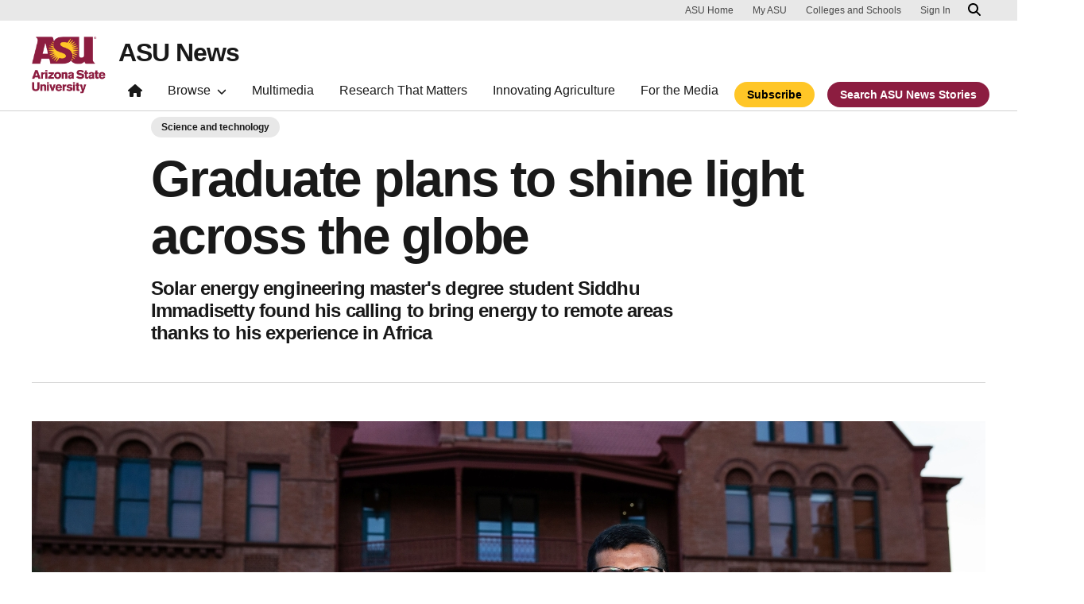

--- FILE ---
content_type: text/html; charset=UTF-8
request_url: https://news.asu.edu/20181129-sun-devil-life-siddhu-immadisetty-solar-energy-asu-graduate
body_size: 13740
content:
<!DOCTYPE html>
<html lang="en" dir="ltr" prefix="og: https://ogp.me/ns#">
  <head>
    <meta charset="utf-8" />
<script>window.dataLayer = window.dataLayer || [];</script>
<script>
    // Google Tag Manager - GTM-KDWN8Z
    (function(w,d,s,l,i){w[l]=w[l]||[];w[l].push({'gtm.start':
    new Date().getTime(),event:'gtm.js'});var f=d.getElementsByTagName(s)[0],
    j=d.createElement(s),dl=l!='dataLayer'?'&amp;l='+l:'';j.async=true;j.src=
    '//www.googletagmanager.com/gtm.js?id='+i+dl;f.parentNode.insertBefore(j,f);
    })(window,document,'script','dataLayer','GTM-KDWN8Z');
</script>
<meta name="description" content="Editor’s note: This is part of a series of profiles for fall 2018 commencement. Read about more graduates.When Arizona State University student Siddhu Immadisetty woke up every morning last summer in the Masai Mara preserve in southwestern Kenya, it was to the sound of hyenas whooping.Immadisetty spent two months living in a tent in the remote area, working to improve an education center’s solar grid." />
<link rel="canonical" href="https://news.asu.edu/20181129-sun-devil-life-siddhu-immadisetty-solar-energy-asu-graduate" />
<meta name="Generator" content="Drupal 10 (https://www.drupal.org)" />
<meta name="MobileOptimized" content="width" />
<meta name="HandheldFriendly" content="true" />
<meta name="viewport" content="width=device-width, initial-scale=1.0" />
<meta name="cmsversion" content="Webspark: 2.16.5" />
<link rel="icon" href="/themes/custom/renovationcustom/favicon.ico" type="image/vnd.microsoft.icon" />
<script>window.a2a_config=window.a2a_config||{};a2a_config.callbacks=[];a2a_config.overlays=[];a2a_config.templates={};a2a_config.icon_color = "#747474,#ffffff";</script>

    <title>Graduate plans to shine light across the globe | ASU News</title>
    <link rel="stylesheet" media="all" href="/sites/default/files/css/css_flTYzFNGw-QX7hV3s-aSceDljBOzJFfhP9HXr1tdMxM.css?delta=0&amp;language=en&amp;theme=renovationcustom&amp;include=[base64]" />
<link rel="stylesheet" media="all" href="/sites/default/files/css/css_acsoN1kLpSLaF3zusf6AHHKP1ds8iH-bSq4xEwarLuU.css?delta=1&amp;language=en&amp;theme=renovationcustom&amp;include=[base64]" />
<link rel="stylesheet" media="print" href="/sites/default/files/css/css_z6lmiwJoQBRNcrjnkg5JH1qH5C-9GFh4iRauKAzOIPY.css?delta=2&amp;language=en&amp;theme=renovationcustom&amp;include=[base64]" />

    <script type="application/json" data-drupal-selector="drupal-settings-json">{"path":{"baseUrl":"\/","pathPrefix":"","currentPath":"node\/80870","currentPathIsAdmin":false,"isFront":false,"currentLanguage":"en","themeUrl":"themes\/custom\/renovationcustom"},"pluralDelimiter":"\u0003","suppressDeprecationErrors":true,"gtm":{"tagId":null,"settings":{"data_layer":"dataLayer","include_classes":false,"allowlist_classes":"google\nnonGooglePixels\nnonGoogleScripts\nnonGoogleIframes","blocklist_classes":"customScripts\ncustomPixels","include_environment":false,"environment_id":"","environment_token":""},"tagIds":["GTM-K386MCB"]},"gtag":{"tagId":"","consentMode":false,"otherIds":[],"events":[],"additionalConfigInfo":[]},"ajaxPageState":{"libraries":"[base64]","theme":"renovationcustom","theme_token":null},"ajaxTrustedUrl":[],"radioactivity":{"type":"default","endpoint":"https:\/\/news.asu.edu\/radioactivity\/emit"},"views":{"ajax_path":"\/views\/ajax","ajaxViews":{"views_dom_id:d118809eebf869124f9e68d0a6f8cdfc414774da9c7690a939170eacd894b499":{"view_name":"theme_asu_now_feature","view_display_id":"block_9","view_args":"80870\/1121","view_path":"\/node\/80870","view_base_path":null,"view_dom_id":"d118809eebf869124f9e68d0a6f8cdfc414774da9c7690a939170eacd894b499","pager_element":"0"}}},"asu_brand":{"props":{"baseUrl":"https:\/\/news.asu.edu\/","title":"ASU News","parentOrg":"","parentOrgUrl":"","expandOnHover":0,"loginLink":"\/caslogin","logoutLink":"\/caslogout","buttons":[{"href":"\/subscribe","text":"Subscribe","color":"gold"},{"href":"\/search","text":"Search ASU News Stories","color":"maroon"}],"loggedIn":false,"userName":"","navTree":[{"href":"\/","text":"Home","items":"","buttons":"","type":"icon-home","class":"home"},{"href":"","text":"Browse","items":[[{"href":"","text":"Browse Stories by Topic","type":"heading","children":[]},{"href":"\/saf\/science-and-technology","text":"Science and Technology","type":null,"children":[]},{"href":"\/saf\/arts-humanities-and-education","text":"Arts, Humanities and Education","type":null,"children":[]},{"href":"\/saf\/entrepreneurship","text":"Business and Entrepreneurship","type":null,"children":[]},{"href":"\/saf\/health-and-medicine","text":"Health and Medicine","type":null,"children":[]},{"href":"\/saf\/environment-and-sustainability","text":"Environment and Sustainability","type":null,"children":[]}],[{"href":"\/saf\/law-journalism-and-politics","text":"Law, Journalism and Politics","type":"column break","children":[]},{"href":"\/saf\/local-national-and-global-affairs","text":"Local, National and Global Affairs","type":null,"children":[]},{"href":"\/saf\/sun-devil-community","text":"Sun Devil Community","type":null,"children":[]},{"href":"\/sports","text":"Sports","type":null,"children":[]},{"href":"\/saf\/university-news","text":"University News","type":null,"children":[]},{"href":"https:\/\/asuevents.asu.edu\/","text":"Events","type":null,"children":[]},{"href":"\/explore-stories-by-topic","text":"Explore Full List of Topics","type":"button","children":[]}],[{"href":"","text":"ASU Experts","type":"heading","children":[]},{"href":"\/interests\/expert-q-and-a","text":"Expert Q\u0026A","type":null,"children":[]},{"href":"https:\/\/newsroom.asu.edu\/experts","text":"Find an Expert","type":null,"children":[]}],[{"href":"","text":"About Us","type":"heading","children":[]},{"href":"\/subscribe","text":"Manage Subscriptions","type":null,"children":[]},{"href":"\/contact","text":"Contact Us","type":null,"children":[]},{"href":"","text":"Social Media","type":"heading","children":[]},{"href":"https:\/\/www.instagram.com\/asunewsofficial\/","text":"Instagram","type":null,"children":[]},{"href":"https:\/\/www.threads.net\/@asunewsofficial","text":"Threads","type":null,"children":[]},{"href":"https:\/\/www.youtube.com\/asunews","text":"YouTube","type":null,"children":[]}]],"buttons":""},{"href":"\/multimedia","text":"Multimedia","items":"","buttons":""},{"href":"https:\/\/news.asu.edu\/research-matters","text":"Research That Matters","items":"","buttons":""},{"href":"https:\/\/news.asu.edu\/content\/agriculture","text":"Innovating Agriculture","items":"","buttons":""},{"href":"https:\/\/newsroom.asu.edu","text":"For the Media","items":"","buttons":""}],"logo":{"alt":"Arizona State University logo","title":"ASU homepage","src":"\/profiles\/contrib\/webspark\/modules\/asu_brand\/node_modules\/@asu\/component-header-footer\/dist\/assets\/img\/arizona-state-university-logo-vertical.png","mobileSrc":"\/profiles\/contrib\/webspark\/modules\/asu_brand\/node_modules\/@asu\/component-header-footer\/dist\/assets\/img\/arizona-state-university-logo.png","brandLink":"https:\/\/www.asu.edu"},"searchUrl":"https:\/\/search.asu.edu\/search","site":"news.asu.edu"}},"is_admin":false,"user":{"uid":0,"permissionsHash":"2f9fdffcd1ac71f9949b118c76baad9a157b468eb77e0eb33a356f0a348650eb"}}</script>
<script src="/sites/default/files/js/js_s9LX53L86YkEUTCy6u02PWkUPlwKktLPZjBzcyZX-Ko.js?scope=header&amp;delta=0&amp;language=en&amp;theme=renovationcustom&amp;include=[base64]"></script>
<script src="/modules/contrib/google_tag/js/gtm.js?t8eueo"></script>
<script src="/modules/contrib/google_tag/js/gtag.js?t8eueo"></script>

            <script defer src="/libraries/fontawesome/js/all.min.js"></script>
    <script defer src="/profiles/contrib/webspark/themes/renovation/js/asuawesome.js"></script>
  </head>
  <body class="node-80870 node-type--featured-article page-node-80870  20181129-sun-devil-life-siddhu-immadisetty-solar-energy-asu-graduate">
    
    <!-- Google Tag Manager (noscript) - GTM-KDWN8Z -->
    <noscript><iframe src="//www.googletagmanager.com/ns.html?id=GTM-KDWN8Z"
    height="0" width="0" style="display:none;visibility:hidden"></iframe>
    </noscript>
    <!-- End Google Tag Manager (noscript) - GTM-KDWN8Z -->
<noscript><iframe src="https://www.googletagmanager.com/ns.html?id=GTM-K386MCB"
                  height="0" width="0" style="display:none;visibility:hidden"></iframe></noscript>

      <div class="dialog-off-canvas-main-canvas" data-off-canvas-main-canvas>
      <header>
        
  <div class="block block--renovationcustom-asubrandheader">

  
    

            
        <!-- Header component will be initialized in this container. -->
        <div id="ws2HeaderContainer"></div>
      
  </div>


  </header>
<main>
  <div class="page page-wrapper-webspark ">
    <div class="pt-5 pb-5">

              <div class="page__pre-content center-container max-size-container">
          <div class="container">
            
          </div>
        </div>
      
              <div id="skip-to-content" class="page__content center-container max-size-container">
            <div data-drupal-messages-fallback class="hidden"></div>
  <div class="block block--renovationcustom-innovation-asu-news-system-main block--system-main">

  
    

            
<article  data-history-node-id="80870" class="node featured-article featured-article--full" >
  
  
              <div class="layout__fixed-width">
          <div  class="bg-top bg-percent-100 max-size-container center-container bg-white">
        <div class="container">
          <div class="row">
            <div class="col-12">
              <div  class="layout__region layout__region--first">
                
  <div class="views-element-container block">

  
    

            <div>
<div class="node-body-category view js-view-dom-id-9321cf4f8983c167e7656cba088f8ee8a82697c93f0d9b92e1ece162faeddb37 view-theme-asu-now-feature">
       
        
        
        
            <div class="view-content">
        
    <div>
          <a href="https://news.asu.edu/saf/science-and-technology" class="btn btn-tag btn-gat-alt-white">Science and technology</a>
      </div>

      </div>
      
        
        
        
        
        </div>
</div>

      
  </div>

  <div class="views-element-container block">

  
    

            <div>
<div class="node-body-title view js-view-dom-id-2866129a602f59e5e80f28164bb00cccc458d52d1a31a434721945f434354a27 view-theme-asu-now-feature">
       
        
        
        
            <div class="view-content">
        
    <div class="views-row">
          <div><h1>Graduate plans to shine light across the globe</h1></div><div><p class="article-teaser">Solar energy engineering master&#039;s degree student Siddhu Immadisetty found his calling to bring energy to remote areas thanks to his experience in Africa</p></div>
      </div>

      </div>
      
        
        
        
        
        </div>
</div>

      
  </div>

  <div class="views-element-container block">

  
    

            <div>
<div class="view js-view-dom-id-9c0dee4dfb9a3b64f66ea4115544d025a79dcc7dfd4a16fb4a98bbd800a4bcaf view-theme-asu-now-feature">
       
        
        
        
            <div class="view-content">
        
    <div class="views-row">
          <hr />
      </div>

      </div>
      
        
        
        
        
        </div>
</div>

      
  </div>

  <div class="views-element-container block">

  
    

            <div>
<div class="node-body-image view js-view-dom-id-9e637bdbb30534492816e0d78253cd59dda02e6f253b96a7cbe10313f8284c9e view-theme-asu-now-feature">
       
        
        
        
            <div class="view-content">
        
    <div class="views-row">
          <div class="views-field views-field-field-media-image"><div class="field-content">  
<img loading="lazy" src="/sites/default/files/styles/block_image_16_9_lge/public/20181119immadisettysiddhu_07.jpg?itok=we8MUmht" width="1200" height="675" alt="Arizona State University grad Siddhu Immadisetty " title="Arizona State University grad Siddhu Immadisetty " class="img-fluid" />


</div></div><p class="image-caption"></p>
      </div>

      </div>
      
        
        
        
        
        </div>
</div>

      
  </div>

              </div>
            </div>
          </div>
        </div>
      </div>
      </div>
<div  class="6-6 bg-top bg-percent-100 uds-flex-order-default bg-white">
  <div class="container">
    <div class="row">
              <div  class="layout__region layout__region--first col-md-6">
          
  <div class="views-element-container block">

  
    

            <div>
<div class="view js-view-dom-id-b2e8e5f36f1a8a9ac1bbeda0288b3dc548ae6a51e34d9537678fd04dd47e24fa view-theme-author">
       
        
        
        
            <div class="view-content">
        
    <div class="views-row">
          <div class="author-profile">
   <div class="clearfix">
      <div class="author-bio">
                       <span itemprop="author">By <a href="/users/scseckel">Scott Seckel </a></span> | <a href="/cdn-cgi/l/email-protection#a4d7c7cbd0d08ad7c1c7cfc1c8e4c5d7d18ac1c0d1"><i class="fa fa-envelope"></i></a><br />
                       <span class="small">
            <time datetime="2018-11-30T16:38:00-07:00">November 30, 2018</time>
 
          </span>
      </div>
   </div>
</div>

      </div>

      </div>
      
        
        
        
        
        </div>
</div>

      
  </div>

        </div>
                    <div  class="layout__region layout__region--second col-md-6">
          
  <div class="block">

  
    

            <span class="a2a_kit a2a_kit_size_24 addtoany_list" data-a2a-url="https://news.asu.edu/20181129-sun-devil-life-siddhu-immadisetty-solar-energy-asu-graduate" data-a2a-title="Graduate plans to shine light across the globe"><a class="a2a_dd addtoany_share" href="https://www.addtoany.com/share#url=https%3A%2F%2Fnews.asu.edu%2F20181129-sun-devil-life-siddhu-immadisetty-solar-energy-asu-graduate&amp;title=Graduate%20plans%20to%20shine%20light%20across%20the%20globe"></a><a class="a2a_button_facebook"></a><a class="a2a_button_x"></a><a class="a2a_button_linkedin"></a><a class="a2a_button_email"></a></span>

      
  </div>

        </div>
          </div>
  </div>
</div>
        <div class="layout__fixed-width">
          <div  class="bg-top bg-percent-100 max-size-container center-container bg-white">
        <div class="container">
          <div class="row">
            <div class="col-12">
              <div  class="layout__region layout__region--first">
                
  <div class="views-element-container block">

  
    

            <div>
<div class="node-editors-note view js-view-dom-id-3b7a6e35c1e32200cff72497e685f483468d5068c2b3875df1372b7cdfdd2f93 view-theme-asu-now-feature">
       
        
        
        
            <div class="view-content">
        
    <div class="views-row">
          
      </div>

      </div>
      
        
        
        
        
        </div>
</div>

      
  </div>

  <div class="views-element-container block">

  
    

            <div>
<div class="node-body view js-view-dom-id-e2e2a2d189d4f88d54b13c714016048ab471c38f51da1190671c61f3d7d714d5 view-theme-asu-now-feature">
       
        
        
        
            <div class="view-content">
        
    <div>
          <p><strong><i>Editor’s note:</i></strong><i>&nbsp;This is part of a series of profiles for fall 2018 commencement.&nbsp;<a href="https://asunow.asu.edu/20181130-sun-devil-life-asus-fall-2018-graduates-are-ready-solve-big-problems">Read about more graduates</a>.</i></p><p>When Arizona State University student Siddhu Immadisetty woke up every morning last summer in the Masai Mara preserve in southwestern Kenya, it was to the sound of hyenas whooping.</p><p>Immadisetty spent two months living in a tent in the remote area, working to improve an education center’s solar grid.</p><p>“It was a very unique experience that every person in ASU should be doing to get out of their comfort zone and get used to people and cultures they don’t know and do something good for the society,” he said.</p><p>Now, Immadisetty is graduating from ASU with a professional science master’s degree in solar energy engineering and commercialization. He plans to devote himself to bringing light to the developing world.</p><div class="glide image-carousel aligned-carousel slider-start glide--ltr glide--slider glide--swipeable" id="glide-476470" data-remove-side-background="false" data-image-auto-size="true" data-has-shadow="true" data-current-index="0">
      <div class="glide__track slider-mid" data-glide-el="track">
        <ul class="glide__slides" style="transition: transform 400ms cubic-bezier(0.165, 0.84, 0.44, 1) 0s;  transform: translate3d(48px, 0px, 0px);"><li class="glide__slide slider glide__slide--active" style="max-width:1168px;width:1168px;">
                <div class="uds-img">
                  <figure class="figure uds-figure">
                    <img src="https://news.asu.edu/sites/default/files/styles/asu_news_gallery_image/public/img_6021.jpg?itok=FiOf6FYp" class="uds-img figure-img img-fluid" alt="Siddhu Immadisetty" title="Siddhu Immadisetty">
                    <figcaption class="figure-caption uds-figure-caption" data-testid="image-content-container">
                      <div class="uds-caption-text">
                        <div>
                          <p class="caption"></p><p>Siddhu Immadisetty during his summer program in Kenya.</p>
                          <p class="courtesy">Photo courtesy of Siddhu Immadisetty</p>
                        </div>
                      </div>
                    </figcaption>
                  </figure>
                </div>
              </li><li class="glide__slide slider glide__slide--active" style="max-width:1168px;width:1168px;">
                <div class="uds-img">
                  <figure class="figure uds-figure">
                    <img src="https://news.asu.edu/sites/default/files/styles/asu_news_gallery_image/public/img_8296.jpg?itok=BpxNF998" class="uds-img figure-img img-fluid" alt="Siddhu Immadisetty" title="Siddhu Immadisetty">
                    <figcaption class="figure-caption uds-figure-caption" data-testid="image-content-container">
                      <div class="uds-caption-text">
                        <div>
                          <p class="caption"></p><p>The program activities were in the Masai Mara preserve in Kenya.&nbsp;</p>
                          <p class="courtesy">Photo courtesy of Siddhu Immadisetty</p>
                        </div>
                      </div>
                    </figcaption>
                  </figure>
                </div>
              </li><li class="glide__slide slider glide__slide--active" style="max-width:1168px;width:1168px;">
                <div class="uds-img">
                  <figure class="figure uds-figure">
                    <img src="https://news.asu.edu/sites/default/files/styles/asu_news_gallery_image/public/p7201464.jpg?itok=b2ky2vbl" class="uds-img figure-img img-fluid" alt=" Siddhu Immadisetty" title="Sidehu Immadisetty">
                    <figcaption class="figure-caption uds-figure-caption" data-testid="image-content-container">
                      <div class="uds-caption-text">
                        <div>
                          <p class="caption"></p><p>Immadisetty (back row, second from right) with other members of his U.S. Agency for International Development project.</p>
                          <p class="courtesy">Photo courtesy of Siddhu Immadisetty</p>
                        </div>
                      </div>
                    </figcaption>
                  </figure>
                </div>
              </li></ul></div><div role="group" class="glide__bullets" data-glide-el="controls[nav]" data-testid="bullets-container"><button type="button" class="glide__bullet  glide__bullet--active" data-glide-dir="=0" aria-label="Slide view 0"></button><button type="button" class="glide__bullet  glide__bullet--active" data-glide-dir="=1" aria-label="Slide view 1"></button><button type="button" class="glide__bullet  glide__bullet--active" data-glide-dir="=2" aria-label="Slide view 2"></button></div><div class="glide__arrows" data-glide-el="controls" data-testid="arrows-container">
      <button class="glide__arrow glide__arrow--left" data-glide-dir="&lt;" aria-label="Previous slide">
        <span class="fas fa-chevron-left arrow-icon"></span>
      </button>
      <button class="glide__arrow glide__arrow--right" data-glide-dir="&gt;" aria-label="Next slide">
        <span class="fas fa-chevron-right arrow-icon"></span>
      </button>
    </div>
  </div><script data-cfasync="false" src="/cdn-cgi/scripts/5c5dd728/cloudflare-static/email-decode.min.js"></script><script src="/libraries/glidejs--glide/dist/glide.min.js"></script>
<script>
  window.addEventListener('load', function () {
    var options = {
      type: 'carousel',
      startAt: 0,
      perView: 2,
      focusAt: 'center',
      peek: 10,
      breakpoints: {
        800: {
          perView: 1
        },
        480: {
          perView: 1
        }
      }
    }
    var sliders = document.querySelectorAll('#glide-476470');
    for (var i = 0; i < sliders.length; i++) {
      var glide = new Glide(sliders[i], options);
      glide.mount();
    }
  });
</script><p>Even though Immadisetty grew up in Hyderabad, India — a city of almost 7 million — the setting in Africa was familiar. It reminded him of trips to visit his grandmother in a rural village back home.</p><p>“I have a sense of how a village and all those situations and conditions could be,” he said. “I was expecting how things would be, so it made my life easier. I told my friends it was just like a small village in India.”</p><p>Immadisetty went to Kenya for a U.S. Agency for International Development project. ASU pairs with the federal agency through the Global Development Research program offered in the School of Sustainability to match grad students with projects across the globe.</p><p>“It was an interesting project,” he said. “I never imagined I would be going to Kenya.”</p><p>After graduation, he plans on getting a full-time job to gain experience (and pay off his student loans). “My future plans are to go back to developing countries and implement some of the knowledge I have gained,” he said.</p><p><strong>Question: Why did you choose ASU?&nbsp;</strong></p><p><strong>Answer:</strong>&nbsp;Before I came to ASU …&nbsp;I realized I should be doing something besides my studies where I can get culture and international exposure. I went to ASU and found my program. I looked at some of the information — ‘Oh, 135 countries at ASU.’ It’s very diverse, multicultural and unique. Having about 13,000 international students, it’s really a wonder. …&nbsp;This is a university where I can be a global citizen, so I applied for it and got into the program. I’m very happy I’m in the program. We went to San Diego, to install (photovoltaic) modules on a low-income Indian reservation community. We literally climbed the roof and drilled and placed the rails and installed the modules on them, all by ourselves. I never imagined my program has got that unique opportunity. I was really proud I was enrolled in this program where I got to do all kinds of different things.</p><p>&nbsp;<strong>Q: What’s something you learned while at ASU — in the classroom or otherwise — that surprised you or changed your perspective?</strong></p><p><strong>&nbsp;A:</strong>&nbsp;When I came here last August, everyone on the road used to wave at me and say, ‘Hi, hello.’ It’s really good. …&nbsp;University is very different; people want to keep to themselves, but I haven’t seen something like that here at ASU. People are very friendly. The good thing I like here is everyone is willing to offer their help to whatever extent they can. I have learned the helping nature very much. I’m used to that only after coming here. I’m also now very ready to offer my help and am helping all my friends and others here. Helping nature is the main thing I have learned here.</p><p>&nbsp;<strong>Q: Which professor taught you the most important lesson while at ASU?</strong></p><p><strong>&nbsp;A:</strong>&nbsp;As part of this Global Development Research Program, we also need to take a supplemental course called International Development Theory and Practices. It’s taught by Dr. Milan Shrestha of the School of Sustainability. He’s a tough guy. He’s a tough professor, but at the same time I go to learn a lot from him because I was falling behind in grades and assignments. I had some interactions with him and he said he had gone through the same phase, assuring me that it’s part of student life. We should just be keeping up with the pressure and the work and never be afraid of what grades we are getting; what we are learning is more important. I really think the conversation we had was very useful to me to progress in my life.</p><p><strong>Q: What’s the best piece of advice you’d give to those still in school?</strong></p><p><strong>A:</strong>&nbsp;ASU is very huge; it’s a big campus, so many students here, and so many resources available, events, programs, whatnot, everything is happening now, even as we are speaking. At the same time you can’t be involved in all the things. I would suggest to the students take the most from ASU, as much as you can. It’s the important thing. …&nbsp;The more you learn, the more resources you have here.</p><p><strong>Q: What was your favorite spot on campus, whether for studying, meeting friends or just thinking about life?</strong></p><p><strong>&nbsp;A:</strong>&nbsp;It’s very hard, because ASU Tempe campus itself is very beautiful and elegant, having different unique structures. Every structure has its own good thing, like the (Memorial Union) where you have the palm trees and the lights in the night. I really feel it’s an excellent place. It’s something kind of a movie feeling for me, like a Hollywood movie. …&nbsp;It’s always very lively, with students coming and going and eating.</p><p>&nbsp;<strong>Q: If someone gave you $40 million to solve one problem on our planet, what would you tackle?</strong></p><p><strong>&nbsp;A:</strong>&nbsp;As a child I always dreamt of building an education institution myself, because I believe education has changed me a lot. There are so many people in the world lacking education, lacking other facilities, but education is more powerful than other things. Once you are educated, your brain starts to think for the solutions. Collectively we all work together and we will keep progressing. It’s the basic tool that will explore different things, so I would invest in education.</p><p><em>Top photo:&nbsp;Solar energy engineering and commercialization graduate student Siddhu Immadisetty poses for a portrait on the ASU Tempe campus on Nov. 19. Photo by Deanna Dent/ASU Now</em></p>
      </div>

      </div>
      
        
        
        
        
        </div>
</div>

      
  </div>

              </div>
            </div>
          </div>
        </div>
      </div>
      </div>
        <div class="layout__fixed-width">
          <div  class="bg-top bg-percent-100 max-size-container center-container bg-white">
        <div class="container">
          <div class="row">
            <div class="col-12">
              <div  class="layout__region layout__region--first">
                
  <div class="views-element-container block">

  
    

            <div>
<div class="node-body-categories view js-view-dom-id-f073ce583401c569c69478c26149572871f292bd7ab41429b0ff9851602d1fd0 view-theme-asu-now-feature">
       
        
        
        
            <div class="view-content">
        
    <div>
          <a href="https://news.asu.edu/colleges-and-units/school-engineering-matter-transport-and-energy" class="btn btn-tag btn-gat-alt-white">School for Engineering of Matter, Transport and Energy</a> <a href="https://news.asu.edu/locations/tempe-campus" class="btn btn-tag btn-gat-alt-white">Tempe campus</a> <a href="https://news.asu.edu/interests/convocation" class="btn btn-tag btn-gat-alt-white">Convocation</a> <a href="https://news.asu.edu/interests/student-life" class="btn btn-tag btn-gat-alt-white">Student life</a> <a href="https://news.asu.edu/interests/engineering" class="btn btn-tag btn-gat-alt-white">Engineering</a> <a href="https://news.asu.edu/constituent-type/students" class="btn btn-tag btn-gat-alt-white">Students</a> <a href="https://news.asu.edu/saf/science-and-technology" class="btn btn-tag btn-gat-alt-white">Science and technology</a> <a href="https://news.asu.edu/interests/renewable-energy" class="btn btn-tag btn-gat-alt-white">Renewable energy</a> <a href="https://news.asu.edu/interests/sustainability" class="btn btn-tag btn-gat-alt-white">Sustainability</a> <a href="https://news.asu.edu/colleges-and-units/ira-fulton-schools-engineering" class="btn btn-tag btn-gat-alt-white">Ira A. Fulton Schools of Engineering</a> <a href="https://news.asu.edu/college-unit/sustainability-school" class="btn btn-tag btn-gat-alt-white">School of Sustainability</a>
      </div>

      </div>
      
        
        
        
        
        </div>
</div>

      
  </div>

  <div class="views-element-container block">

  
    

            <div>
<div class="view js-view-dom-id-3521dbd5d74c032b3c6ceef827a621fb6dea8d04cc5f215d666b003dbb23be43 view-theme-asu-now-feature">
       
        
        
        
            <div class="view-content">
        
    <div>
          <div class="formatted-text">
      <div class="uds-highlighted-heading">
         <h3><span class="highlight-gold">More Science and technology</span></h3>
      </div>
      <p>&nbsp;</p>
</div>
      </div>

      </div>
      
        
        
        
        
        </div>
</div>

      
  </div>

  <div class="views-element-container block">

  
    

            <div>
<div class="view js-view-dom-id-d118809eebf869124f9e68d0a6f8cdfc414774da9c7690a939170eacd894b499 view-theme-asu-now-feature">
       
        
        
        
            <div class="view-content">
        <div id="views-bootstrap-theme-asu-now-feature-block-9"  class="grid views-view-grid row">
          <div class="col-xs-12 col-sm-12 col-md-12 col-lg-4">    <div class="card card-story card-checkbox-inline">
                <img class="card-img-top" src="/sites/default/files/styles/block_image_16_9_lge/public/2026-01/AD-gut-brain-connection.png?itok=4mjfwMFZ" alt="Illustration of a human brain." title="">
        <div class="card-header">
            <h3 class="card-title">  Roots of Alzheimer’s disease extend beyond the brain</h3>
        </div>
        <div class="card-body">
            <p class="card-text">For decades, Alzheimer’s disease has been treated as a condition that begins and ends in the brain. Researchers have focused on the buildup of amyloid plaques, tangles of tau protein and the slow…</p>
        </div>
        <div class="card-buttons">
            <div class="card-button">
                <a href="/20260116-science-and-technology-roots-alzheimers-disease-extend-beyond-brain " class="btn btn-gold" data-ga="Default button" data-ga-name="onclick" data-ga-event="link" data-ga-action="click" data-ga-type="internal link" data-ga-region="main content" data-ga-section="Read this story">Read this story</a>
            </div>
        </div>
        <div class="card-tags">
            <a href="https://news.asu.edu/interests/neuroscience" class="btn btn-tag btn-gat-alt-white">Neuroscience</a> <a href="https://news.asu.edu/interests/biology" class="btn btn-tag btn-gat-alt-white">Biology</a> <a href="https://news.asu.edu/interests/covid-19-research-and-resources" class="btn btn-tag btn-gat-alt-white">COVID-19 research and resources</a> <a href="https://news.asu.edu/interests/health-care" class="btn btn-tag btn-gat-alt-white">Health care</a>
        </div>
    </div></div>
          <div class="col-xs-12 col-sm-12 col-md-12 col-lg-4">    <div class="card card-story card-checkbox-inline">
                <img class="card-img-top" src="/sites/default/files/styles/block_image_16_9_lge/public/2026-01/iStock-1347930643.jpg?itok=26WBmkPL" alt="Asteroid in the night sky above sandy dunes." title="">
        <div class="card-header">
            <h3 class="card-title">ASU microscopes help solve decades-old asteroid-impact deposit mystery</h3>
        </div>
        <div class="card-body">
            <p class="card-text">Axel Wittmann had always had “a fondness for exotic rocks,” as he puts it, his favorite being suevite, formed from intense meteorite collisions. But in 2009, when he met fellow geologist Philippe…</p>
        </div>
        <div class="card-buttons">
            <div class="card-button">
                <a href="/20260112-science-and-technology-asu-microscopes-help-solve-decadesold-asteroidimpact-deposit " class="btn btn-gold" data-ga="Default button" data-ga-name="onclick" data-ga-event="link" data-ga-action="click" data-ga-type="internal link" data-ga-region="main content" data-ga-section="Read this story">Read this story</a>
            </div>
        </div>
        <div class="card-tags">
            <a href="https://news.asu.edu/interests/science" class="btn btn-tag btn-gat-alt-white">Science</a> <a href="https://news.asu.edu/interests/space-exploration" class="btn btn-tag btn-gat-alt-white">Space exploration</a> <a href="https://news.asu.edu/interests/technology" class="btn btn-tag btn-gat-alt-white">Technology</a> <a href="https://news.asu.edu/interests/research" class="btn btn-tag btn-gat-alt-white">Research</a>
        </div>
    </div></div>
          <div class="col-xs-12 col-sm-12 col-md-12 col-lg-4">    <div class="card card-story card-checkbox-inline">
                <img class="card-img-top" src="/sites/default/files/styles/block_image_16_9_lge/public/2026-01/SCAI_Tyler_williams_space%20force.jpg?itok=FMh6PSoX" alt="A portrait of U.S. Space Force Maj. Tyler T. Williams. " title="">
        <div class="card-header">
            <h3 class="card-title">Major in motion</h3>
        </div>
        <div class="card-body">
            <p class="card-text">Inside a dimly lit computer lab at Arizona State University, U.S. Space Force Maj. Tyler Williams leans over a glowing monitor, lines of simulated network traffic scrolling by faster than most eyes…</p>
        </div>
        <div class="card-buttons">
            <div class="card-button">
                <a href="/20260112-science-and-technology-major-motion " class="btn btn-gold" data-ga="Default button" data-ga-name="onclick" data-ga-event="link" data-ga-action="click" data-ga-type="internal link" data-ga-region="main content" data-ga-section="Read this story">Read this story</a>
            </div>
        </div>
        <div class="card-tags">
            <a href="https://news.asu.edu/interests/artificial-intelligence" class="btn btn-tag btn-gat-alt-white">Artificial intelligence</a> <a href="https://news.asu.edu/interests/military" class="btn btn-tag btn-gat-alt-white">Military</a> <a href="https://news.asu.edu/interests/cybersecurity" class="btn btn-tag btn-gat-alt-white">Cybersecurity</a>
        </div>
    </div></div>
    </div>

      </div>
      
            
    
  <div class="d-none d-lg-block">
    <nav class="my-4" role="navigation" aria-labelledby="pagination-heading">
    <h4 id="pagination-heading" class="visually-hidden">Pagination</h4>
          <ul class="pagination pager__items js-pager__items justify-content-center">
                                                      
                    <li class="page-item pager__item is-active active ">
                                          <a
            href="?page=0"
            title="Current page"
            class="page-link"
            data-ga-event="select"
            data-ga-action="click"
            data-ga-name="onclick"
            data-ga-type="pagination"
            data-ga-region="main content"
            data-ga-section="pagination"
            data-ga-text="page 1">
            <span class="visually-hidden">
              Current page
            </span>1</a>
        </li>
              <li class="page-item pager__item ">
                                          <a
            href="?page=1"
            title="Go to page 2"
            class="page-link"
            data-ga-event="select"
            data-ga-action="click"
            data-ga-name="onclick"
            data-ga-type="pagination"
            data-ga-region="main content"
            data-ga-section="pagination"
            data-ga-text="page 2">
            <span class="visually-hidden">
              Page
            </span>2</a>
        </li>
              <li class="page-item pager__item ">
                                          <a
            href="?page=2"
            title="Go to page 3"
            class="page-link"
            data-ga-event="select"
            data-ga-action="click"
            data-ga-name="onclick"
            data-ga-type="pagination"
            data-ga-region="main content"
            data-ga-section="pagination"
            data-ga-text="page 3">
            <span class="visually-hidden">
              Page
            </span>3</a>
        </li>
              <li class="page-item pager__item ">
                                          <a
            href="?page=3"
            title="Go to page 4"
            class="page-link"
            data-ga-event="select"
            data-ga-action="click"
            data-ga-name="onclick"
            data-ga-type="pagination"
            data-ga-region="main content"
            data-ga-section="pagination"
            data-ga-text="page 4">
            <span class="visually-hidden">
              Page
            </span>4</a>
        </li>
                                                

      
                                      <li class="page-item">
            <a
              href="?page=1"
              title="Go to next page"
              rel="next"
              class="page-link page-link-icon"
              data-ga-event="select"
              data-ga-action="click"
              data-ga-name="onclick"
              data-ga-type="pagination"
              data-ga-region="main content"
              data-ga-section="pagination"
              data-ga-text="next">
            </a>
          </li>
            </ul>
  </nav>
  </div>

  <div class="d-lg-none">
    <nav class="my-4" role="navigation" aria-labelledby="pagination-heading">
    <h4 id="pagination-heading" class="visually-hidden">Pagination</h4>
          <ul class="pagination pager__items js-pager__items justify-content-center">
                                                      
                    <li class="page-item pager__item is-active active ">
                                          <a
            href="?page=0"
            title="Current page"
            class="page-link"
            data-ga-event="select"
            data-ga-action="click"
            data-ga-name="onclick"
            data-ga-type="pagination"
            data-ga-region="main content"
            data-ga-section="pagination"
            data-ga-text="page 1">
            <span class="visually-hidden">
              Current page
            </span>1</a>
        </li>
              <li class="page-item pager__item ">
                                          <a
            href="?page=1"
            title="Go to page 2"
            class="page-link"
            data-ga-event="select"
            data-ga-action="click"
            data-ga-name="onclick"
            data-ga-type="pagination"
            data-ga-region="main content"
            data-ga-section="pagination"
            data-ga-text="page 2">
            <span class="visually-hidden">
              Page
            </span>2</a>
        </li>
              <li class="page-item pager__item ">
                                          <a
            href="?page=2"
            title="Go to page 3"
            class="page-link"
            data-ga-event="select"
            data-ga-action="click"
            data-ga-name="onclick"
            data-ga-type="pagination"
            data-ga-region="main content"
            data-ga-section="pagination"
            data-ga-text="page 3">
            <span class="visually-hidden">
              Page
            </span>3</a>
        </li>
                                                    <li class="page-item elipses" role="presentation"><span class="page-link">&hellip;</span></li>
          <li class="page-item pager__item">
            <a
              href="?page=3"
              title="Go to last page"
              class="page-link"
              data-ga-event="select"
              data-ga-action="click"
              data-ga-name="onclick"
              data-ga-type="pagination"
              data-ga-region="main content"
              data-ga-section="pagination"
              data-ga-text="4">
              4
            </a>
          </li>
              

      
                                      <li class="page-item">
            <a
              href="?page=1"
              title="Go to next page"
              rel="next"
              class="page-link page-link-icon"
              data-ga-event="select"
              data-ga-action="click"
              data-ga-name="onclick"
              data-ga-type="pagination"
              data-ga-region="main content"
              data-ga-section="pagination"
              data-ga-text="next">
            </a>
          </li>
            </ul>
  </nav>
  </div>

      
        
        
        
        </div>
</div>

      
  </div>

              </div>
            </div>
          </div>
        </div>
      </div>
      </div>
        <div class="layout__fixed-width">
      </div>

  </article>


      
  </div>


        </div>
          </div>
  </div>
</main>
  <footer class="page__footer" id="asu-footer" role="contentinfo">
      
  <div class="block block--renovationcustom-asufooter">

  
    

              <div class="wrapper" id="wrapper-endorsed-footer">
    <div class="container" id="endorsed-footer">
      <div class="row">
        <div class="col-md" id="endorsed-logo">
                      <a
              href="https://www.asu.edu"
              data-ga-footer-type="internal link"
              data-ga-footer-section="primary footer"
              data-ga-footer="asu logo"
              data-ga-footer-component=""
            >
              <img
                src="/profiles/contrib/webspark/modules/asu_footer/img/ASU-EndorsedLogo.png"
                loading="lazy" height="192" width="692"
                alt="Arizona State University."
              />
            </a>
                  </div>
        <div class="col-md" id="social-media">
          <nav class="nav" aria-label="Social Media">
                                                  <a
                class="nav-link"
                href="https://www.instagram.com/asunewsofficial"
                data-ga-footer-type="external link"
                data-ga-footer-section="primary footer"
                data-ga-footer="instagram icon"
                data-ga-footer-component=""
              >
                <span title="Instagram Social Media Icon" class="fab fa-instagram-square"></span>
              </a>
                                      <a
                class="nav-link"
                href="https://www.youtube.com/asunews"
                data-ga-footer-type="external link"
                data-ga-footer-section="primary footer"
                data-ga-footer="youtube icon"
                data-ga-footer-component=""
              >
                <span title="YouTube Social Media Icon" class="fab fa-youtube-square"></span>
              </a>
                                  </nav>
        </div>
      </div>
    </div>
  </div>

  <div class="wrapper" id="wrapper-footer-columns">
    <div class="container" id="footer-columns">
      <div class="row">
        <div class="col-xl" id="info-column">
          <div class="h5">ASU News</div>
                      <p class="contact-link">
            <a
              data-ga-footer-type="internal link"
              data-ga-footer-region="footer"
              data-ga-footer-section="primary footer"
              data-ga-footer="Contact ASU News"
              data-ga-footer-component="ASU News"
              href="/contact">Contact ASU News</a></p>
                                <p class="contribute-button">
            <a
              data-ga-footer-type="internal link"
              data-ga-footer-region="footer"
              data-ga-footer-section="primary footer"
              data-ga-footer="Manage subscriptions"
              data-ga-footer-component="ASU News"
              href="/subscribe" class="btn btn-small btn-gold">Manage subscriptions</a></p>
                  </div>
                <div class="col-xl flex-footer">
          <div class="card accordion-item desktop-disable-xl">
                      <div class="accordion-header">
              <div class="h5">
                <a
                  id="footlink-header-second-1"
                  class="collapsed"
                  data-bs-toggle="collapse"
                  data-ga-footer-type="internal link"
                  data-ga-footer-region="footer"
                  data-ga-footer-section="primary footer"
                  data-ga-footer-component=""
                  data-ga-footer="ASU News"
                  href="#footlink-second-1"
                  role="button"
                  aria-expanded="false"
                  aria-controls="footlink-second-1"
                >
                  ASU News
                  <span class="fas fa-chevron-up"></span>
                </a>
              </div>
            </div>
            <div
              id="footlink-second-1"
              role="region"
              class="collapse accordion-body">
                                                        <a href="https://newsroom.asu.edu"
                  class="nav-link"
                  data-ga-footer-type="internal link"
                  data-ga-footer-region="footer"
                  data-ga-footer-section="primary footer"
                  data-ga-footer="Media Relations"
                  data-ga-footer-component="ASU News"
                  >Media Relations</a>
                                                        <a href="/saf/science-and-technology"
                  class="nav-link"
                  data-ga-footer-type="internal link"
                  data-ga-footer-region="footer"
                  data-ga-footer-section="primary footer"
                  data-ga-footer="Science and Technology"
                  data-ga-footer-component="ASU News"
                  >Science and Technology</a>
                                                        <a href="/saf/arts-humanities-and-education"
                  class="nav-link"
                  data-ga-footer-type="internal link"
                  data-ga-footer-region="footer"
                  data-ga-footer-section="primary footer"
                  data-ga-footer="Arts, Humanities and Education"
                  data-ga-footer-component="ASU News"
                  >Arts, Humanities and Education</a>
                                                        <a href="/saf/entrepreneurship"
                  class="nav-link"
                  data-ga-footer-type="internal link"
                  data-ga-footer-region="footer"
                  data-ga-footer-section="primary footer"
                  data-ga-footer="Business and Entrepreneurship"
                  data-ga-footer-component="ASU News"
                  >Business and Entrepreneurship</a>
                                                        <a href="/saf/health-and-medicine"
                  class="nav-link"
                  data-ga-footer-type="internal link"
                  data-ga-footer-region="footer"
                  data-ga-footer-section="primary footer"
                  data-ga-footer="Health and Medicine"
                  data-ga-footer-component="ASU News"
                  >Health and Medicine</a>
                                                        <a href="/saf/environment-and-sustainability"
                  class="nav-link"
                  data-ga-footer-type="internal link"
                  data-ga-footer-region="footer"
                  data-ga-footer-section="primary footer"
                  data-ga-footer="Environment and Sustainability"
                  data-ga-footer-component="ASU News"
                  >Environment and Sustainability</a>
                                                        <a href="/saf/law-journalism-and-politics"
                  class="nav-link"
                  data-ga-footer-type="internal link"
                  data-ga-footer-region="footer"
                  data-ga-footer-section="primary footer"
                  data-ga-footer="Law, Journalism and Politics"
                  data-ga-footer-component="ASU News"
                  >Law, Journalism and Politics</a>
                                                        <a href="/saf/local-national-and-global-affairs"
                  class="nav-link"
                  data-ga-footer-type="internal link"
                  data-ga-footer-region="footer"
                  data-ga-footer-section="primary footer"
                  data-ga-footer="Local, National and Global Affairs"
                  data-ga-footer-component="ASU News"
                  >Local, National and Global Affairs</a>
                                                        <a href="/saf/sun-devil-community"
                  class="nav-link"
                  data-ga-footer-type="internal link"
                  data-ga-footer-region="footer"
                  data-ga-footer-section="primary footer"
                  data-ga-footer="Sun Devil Community"
                  data-ga-footer-component="ASU News"
                  >Sun Devil Community</a>
                                                        <a href="/saf/university-news"
                  class="nav-link"
                  data-ga-footer-type="internal link"
                  data-ga-footer-region="footer"
                  data-ga-footer-section="primary footer"
                  data-ga-footer="University News"
                  data-ga-footer-component="ASU News"
                  >University News</a>
                                      </div>
                    </div>
        </div>
                <div class="col-xl flex-footer">
          <div class="card accordion-item desktop-disable-xl">
                      <div class="accordion-header">
              <div class="h5">
                <a
                  id="footlink-header-third-1"
                  class="collapsed"
                  data-bs-toggle="collapse"
                  data-ga-footer-type="internal link"
                  data-ga-footer-region="footer"
                  data-ga-footer-section="primary footer"
                  data-ga-footer-component=""
                  data-ga-footer="University"
                  href="#footlink-third-1"
                  role="button"
                  aria-expanded="false"
                  aria-controls="footlink-third-1"
                >
                  University
                  <span class="fas fa-chevron-up"></span>
                </a>
              </div>
            </div>
            <div
              id="footlink-third-1"
              role="region"
              class="collapse accordion-body">
                                                        <a href="https://students.asu.edu/apply"
                  class="nav-link"
                  data-ga-footer-type="internal link"
                  data-ga-footer-region="footer"
                  data-ga-footer-section="primary footer"
                  data-ga-footer="Admissions"
                  data-ga-footer-component="University"
                  >Admissions</a>
                                                        <a href="https://students.asu.edu/financialaid"
                  class="nav-link"
                  data-ga-footer-type="internal link"
                  data-ga-footer-region="footer"
                  data-ga-footer-section="primary footer"
                  data-ga-footer="Financial Aid"
                  data-ga-footer-component="University"
                  >Financial Aid</a>
                                                        <a href="https://president.asu.edu/"
                  class="nav-link"
                  data-ga-footer-type="internal link"
                  data-ga-footer-region="footer"
                  data-ga-footer-section="primary footer"
                  data-ga-footer="President&#039;s Office"
                  data-ga-footer-component="University"
                  >President&#039;s Office</a>
                                                        <a href="http://www.asu.edu/about"
                  class="nav-link"
                  data-ga-footer-type="internal link"
                  data-ga-footer-region="footer"
                  data-ga-footer-section="primary footer"
                  data-ga-footer="About ASU"
                  data-ga-footer-component="University"
                  >About ASU</a>
                                                        <a href="https://www.asu.edu"
                  class="nav-link"
                  data-ga-footer-type="internal link"
                  data-ga-footer-region="footer"
                  data-ga-footer-section="primary footer"
                  data-ga-footer="ASU Home"
                  data-ga-footer-component="University"
                  >ASU Home</a>
                                                        <a href="https://cfo.asu.edu/alerts-and-advisories-faqs"
                  class="nav-link"
                  data-ga-footer-type="internal link"
                  data-ga-footer-region="footer"
                  data-ga-footer-section="primary footer"
                  data-ga-footer="Emergency"
                  data-ga-footer-component="University"
                  >Emergency</a>
                                      </div>
                    </div>
        </div>
                <div class="col-xl flex-footer">
          <div class="card accordion-item desktop-disable-xl">
                      <div class="accordion-header">
              <div class="h5">
                <a
                  id="footlink-header-fourth-1"
                  class="collapsed"
                  data-bs-toggle="collapse"
                  data-ga-footer-type="internal link"
                  data-ga-footer-region="footer"
                  data-ga-footer-section="primary footer"
                  data-ga-footer-component=""
                  data-ga-footer="Events"
                  href="#footlink-fourth-1"
                  role="button"
                  aria-expanded="false"
                  aria-controls="footlink-fourth-1"
                >
                  Events
                  <span class="fas fa-chevron-up"></span>
                </a>
              </div>
            </div>
            <div
              id="footlink-fourth-1"
              role="region"
              class="collapse accordion-body">
                                                        <a href="https://asuevents.asu.edu/"
                  class="nav-link"
                  data-ga-footer-type="internal link"
                  data-ga-footer-region="footer"
                  data-ga-footer-section="primary footer"
                  data-ga-footer="ASU Events"
                  data-ga-footer-component="Events"
                  >ASU Events</a>
                                                        <a href="https://thesundevils.com"
                  class="nav-link"
                  data-ga-footer-type="internal link"
                  data-ga-footer-region="footer"
                  data-ga-footer-section="primary footer"
                  data-ga-footer="Athletics"
                  data-ga-footer-component="Events"
                  >Athletics</a>
                                      </div>
                    </div>
        </div>
              </div>
    </div>
  </div>

<div class="wrapper" id="wrapper-footer-innovation">
  <div class="container" id="footer-innovation">
    <div class="row">
      <div class="col">
        <div class="d-flex footer-innovation-links">
          <nav class="nav" aria-label="University Services">
            <a
              class="nav-link"
              href="https://www.asu.edu/about/locations-maps"
              data-ga-footer-type="internal link"
              data-ga-footer-section="secondary footer"
              data-ga-footer="maps and locations"
              data-ga-footer-component=""
            >Maps and Locations</a>
            <a
              class="nav-link"
              href="https://cfo.asu.edu/applicant"
              data-ga-footer-type="internal link"
              data-ga-footer-section="secondary footer"
              data-ga-footer="jobs"
              data-ga-footer-component=""
            >Jobs</a>
            <a
              class="nav-link"
              href="https://search.asu.edu/?search-tabs=web_dir_faculty_staff"
              data-ga-footer-type="internal link"
              data-ga-footer-section="secondary footer"
              data-ga-footer="directory"
              data-ga-footer-component=""
            >Directory</a>
            <a
              class="nav-link"
              href="https://www.asu.edu/about/contact"
              data-ga-footer-type="internal link"
              data-ga-footer-section="secondary footer"
              data-ga-footer="contact asu"
              data-ga-footer-component=""
            >Contact ASU</a>
            <a
              class="nav-link"
              href="https://my.asu.edu"
              data-ga-footer-type="internal link"
              data-ga-footer-section="secondary footer"
              data-ga-footer="my asu"
              data-ga-footer-component=""
            >My ASU</a>
          </nav>
          <a
            class="img-link"
            href="https://www.asu.edu/rankings"
            data-ga-footer-type="internal link"
            data-ga-footer-section="secondary footer"
            data-ga-footer="#1 in the u.s. for innovation"
            data-ga-footer-component=""
          >
            <img src="/profiles/contrib/webspark/modules/asu_footer/img/footer-rank.png" loading="lazy" height="105" width="640" alt="Repeatedly ranked #1 on 30+ lists in the last 3 years">
          </a>
        </div>
      </div>
    </div>
  </div>
</div>

<div class="wrapper" id="wrapper-footer-colophon">
  <div class="container" id="footer-colophon">
    <div class="row">
      <div class="col">
        <div class="footer-legal-links">
          <nav class="nav colophon" aria-label="University Legal and Compliance">
            <a
              class="nav-link"
              href="https://www.asu.edu/about/copyright-trademark"
              data-ga-footer-type="internal link"
              data-ga-footer-section="tertiary footer"
              data-ga-footer="copyright and trademark"
              data-ga-footer-component=""
            >Copyright and Trademark</a>
            <a
              class="nav-link"
              href="https://accessibility.asu.edu/report"
              data-ga-footer-type="internal link"
              data-ga-footer-section="tertiary footer"
              data-ga-footer="accessibility"
              data-ga-footer-component=""
            >Accessibility</a>
            <a
              class="nav-link"
              href="https://www.asu.edu/about/privacy"
              data-ga-footer-type="internal link"
              data-ga-footer-section="tertiary footer"
              data-ga-footer="privacy"
              data-ga-footer-component=""
            >Privacy</a>
            <a
              class="nav-link"
              href="https://www.asu.edu/about/terms-of-use"
              data-ga-footer-type="internal link"
              data-ga-footer-section="tertiary footer"
              data-ga-footer="terms of use"
              data-ga-footer-component=""
            >Terms of Use</a>
            <a
              class="nav-link"
              href="https://www.asu.edu/emergency"
              data-ga-footer-type="internal link"
              data-ga-footer-section="tertiary footer"
              data-ga-footer="emergency"
              data-ga-footer-component=""
            >Emergency</a>
          </nav>
        </div>
      </div>
    </div>
  </div>
</div>

      
  </div>


  </footer>

  </div>

    
    <script src="/sites/default/files/js/js_1Nde5uKLYgYV7Xal2_PdRBdHB5KbqeZgVIiauP70m8c.js?scope=footer&amp;delta=0&amp;language=en&amp;theme=renovationcustom&amp;include=[base64]"></script>
<script src="https://static.addtoany.com/menu/page.js" defer></script>
<script src="/sites/default/files/js/js_BAbaWr38ATU88CIvetKIEyn4LV4FjLygCb8-G2M9GnE.js?scope=footer&amp;delta=2&amp;language=en&amp;theme=renovationcustom&amp;include=[base64]"></script>

  <script defer src="https://static.cloudflareinsights.com/beacon.min.js/vcd15cbe7772f49c399c6a5babf22c1241717689176015" integrity="sha512-ZpsOmlRQV6y907TI0dKBHq9Md29nnaEIPlkf84rnaERnq6zvWvPUqr2ft8M1aS28oN72PdrCzSjY4U6VaAw1EQ==" data-cf-beacon='{"rayId":"9c190d273d688821","version":"2025.9.1","serverTiming":{"name":{"cfExtPri":true,"cfEdge":true,"cfOrigin":true,"cfL4":true,"cfSpeedBrain":true,"cfCacheStatus":true}},"token":"277cfcd0c61a45a28a0965fee3339e35","b":1}' crossorigin="anonymous"></script>
<script>(function(){function c(){var b=a.contentDocument||a.contentWindow.document;if(b){var d=b.createElement('script');d.innerHTML="window.__CF$cv$params={r:'9c190d273d688821',t:'MTc2OTAyMTk5NS4wMDAwMDA='};var a=document.createElement('script');a.nonce='';a.src='/cdn-cgi/challenge-platform/scripts/jsd/main.js';document.getElementsByTagName('head')[0].appendChild(a);";b.getElementsByTagName('head')[0].appendChild(d)}}if(document.body){var a=document.createElement('iframe');a.height=1;a.width=1;a.style.position='absolute';a.style.top=0;a.style.left=0;a.style.border='none';a.style.visibility='hidden';document.body.appendChild(a);if('loading'!==document.readyState)c();else if(window.addEventListener)document.addEventListener('DOMContentLoaded',c);else{var e=document.onreadystatechange||function(){};document.onreadystatechange=function(b){e(b);'loading'!==document.readyState&&(document.onreadystatechange=e,c())}}}})();</script><script defer src="https://static.cloudflareinsights.com/beacon.min.js/vcd15cbe7772f49c399c6a5babf22c1241717689176015" integrity="sha512-ZpsOmlRQV6y907TI0dKBHq9Md29nnaEIPlkf84rnaERnq6zvWvPUqr2ft8M1aS28oN72PdrCzSjY4U6VaAw1EQ==" data-cf-beacon='{"rayId":"9c190d273d688821","version":"2025.9.1","serverTiming":{"name":{"cfExtPri":true,"cfEdge":true,"cfOrigin":true,"cfL4":true,"cfSpeedBrain":true,"cfCacheStatus":true}},"token":"e64fdfc25a574723a13d1f77e07bc18c","b":1}' crossorigin="anonymous"></script>
</body>
</html>
